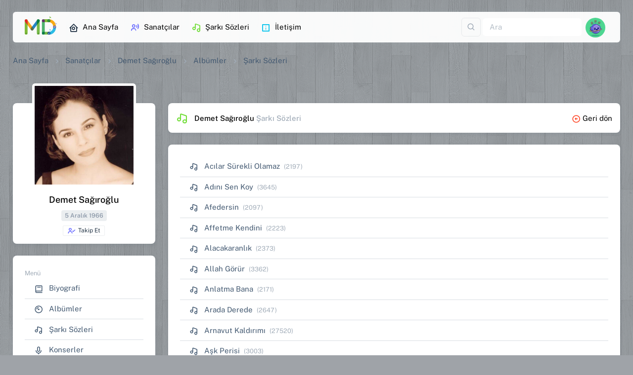

--- FILE ---
content_type: text/html; charset=utf-8
request_url: https://muzikdefterim.com/demet-sagiroglu/sarki-sozleri
body_size: 12163
content:



<!DOCTYPE html>

<html dir="ltr" lang='tr'>
<head><meta charset="utf-8" /><meta name="viewport" content="width=device-width,initial-scale=1" /><title>
	Demet Sağıroğlu Şarkı Sözleri
</title>
    <!-- Favicon -->
    <link rel="apple-touch-icon" sizes="180x180" href="../assets/favicon/apple-touch-icon.png" /><link rel="icon" type="image/png" sizes="32x32" href="../assets/favicon/favicon-32x32.png" /><link rel="icon" type="image/png" sizes="16x16" href="../assets/favicon/favicon-16x16.png" /><link rel="mask-icon" href="../assets/favicon/safari-pinned-tab.svg" color="#5bbad5" /><meta name="msapplication-TileColor" content="#da532c" />
    <!-- Font -->
    <link rel="stylesheet" href="../assets/fonts/font.css" />
    <!-- Icon -->
    <link rel="stylesheet" href="../assets/fonts/boxicons.css" />
    <!-- CSS -->
    <link rel="stylesheet" href="../assets/css/core.css" /><link rel="stylesheet" href="../assets/css/default.css" />
    <!-- Page -->
    <link rel="stylesheet" href="../assets/DataTables/dataTables.bootstrap5.min.css" /><link rel="stylesheet" href="../assets/css/perfect-scrollbar.css" /><link rel="stylesheet" href="../assets/css/spinkit.css" /><link rel="stylesheet" href="../assets/css/animate.css" /><link rel="stylesheet" href="../assets/css/sweetalert2.css" /><link rel="stylesheet" href="../assets/css/iframemanager.css" /><link rel="stylesheet" href="../assets/css/cookieconsent.css" />
    <!-- Meta -->
    <meta name="google-site-verification" content="UrhnWUzyQkGfyQDK9auk8MJOCZu_zOCldmuNXsZtANk" />
        <script>
                    document.addEventListener('contextmenu',
                        event => event.preventDefault());
                    onselectstart = (e) => { e.preventDefault() }

        </script>
<meta name="title" content="Demet Sağıroğlu Şarkı Sözleri" /><meta name="description" content="Demet Sağıroğlu Şarkı Sözleri : Acılar Sürekli Olamaz. Adını Sen Koy. Afedersin. Affetme Kendini. Alacakaranlık. Allah Görür. Anlatma Bana. " /><meta property="og:type" content="website" /><meta property="og:url" content="https://muzikdefterim.com/demet-sagiroglu/sarki-sozleri" /><meta property="og:title" content="Demet Sağıroğlu Şarkı Sözleri" /><meta property="og:description" content="Demet Sağıroğlu Şarkı Sözleri : Acılar Sürekli Olamaz. Adını Sen Koy. Afedersin. Affetme Kendini. Alacakaranlık. Allah Görür. Anlatma Bana. " /><meta property="og:image" content="https://muzikdefterim.com//SanatciResim/demet-sagiroglu-28eb9.jpg" /><meta property="twitter:card" content="summary_large_image" /><meta property="twitter:url" content="https://muzikdefterim.com/demet-sagiroglu/sarki-sozleri" /><meta property="twitter:title" content="Demet Sağıroğlu Şarkı Sözleri" /><meta property="twitter:description" content="Demet Sağıroğlu Şarkı Sözleri : Acılar Sürekli Olamaz. Adını Sen Koy. Afedersin. Affetme Kendini. Alacakaranlık. Allah Görür. Anlatma Bana. " /><meta property="twitter:image" content="https://muzikdefterim.com//SanatciResim/demet-sagiroglu-28eb9.jpg" /><link rel="canonical" href="https://muzikdefterim.com/demet-sagiroglu/sarki-sozleri" /><meta name="title" content="Demet Sağıroğlu Şarkı Sözleri" /><meta name="description" content="Demet Sağıroğlu Şarkı Sözleri : Acılar Sürekli Olamaz. Adını Sen Koy. Afedersin. Affetme Kendini. Alacakaranlık. Allah Görür. Anlatma Bana. Acılar Sürekli Olamaz. Adını Sen Koy. Afedersin. Affetme Kendini. Alacakaranlık. Allah Görür. Anlatma Bana. " /><meta property="og:type" content="website" /><meta property="og:url" content="https://muzikdefterim.com/demet-sagiroglu/sarki-sozleri" /><meta property="og:title" content="Demet Sağıroğlu Şarkı Sözleri" /><meta property="og:description" content="Demet Sağıroğlu Şarkı Sözleri : Acılar Sürekli Olamaz. Adını Sen Koy. Afedersin. Affetme Kendini. Alacakaranlık. Allah Görür. Anlatma Bana. Acılar Sürekli Olamaz. Adını Sen Koy. Afedersin. Affetme Kendini. Alacakaranlık. Allah Görür. Anlatma Bana. " /><meta property="og:image" content="https://muzikdefterim.com//SanatciResim/demet-sagiroglu-28eb9.jpg" /><meta property="twitter:card" content="summary_large_image" /><meta property="twitter:url" content="https://muzikdefterim.com/demet-sagiroglu/sarki-sozleri" /><meta property="twitter:title" content="Demet Sağıroğlu Şarkı Sözleri" /><meta property="twitter:description" content="Demet Sağıroğlu Şarkı Sözleri : Acılar Sürekli Olamaz. Adını Sen Koy. Afedersin. Affetme Kendini. Alacakaranlık. Allah Görür. Anlatma Bana. Acılar Sürekli Olamaz. Adını Sen Koy. Afedersin. Affetme Kendini. Alacakaranlık. Allah Görür. Anlatma Bana. " /><meta property="twitter:image" content="https://muzikdefterim.com//SanatciResim/demet-sagiroglu-28eb9.jpg" /></head>
<body>
    <form method="post" action="./sarki-sozleri" id="form1" class="needs-validation" novalidate="novalidate">
<div class="aspNetHidden">
<input type="hidden" name="__EVENTTARGET" id="__EVENTTARGET" value="" />
<input type="hidden" name="__EVENTARGUMENT" id="__EVENTARGUMENT" value="" />
<input type="hidden" name="__VIEWSTATE" id="__VIEWSTATE" value="oK6xbNnCN7s2zcrXYhDQzCH+G9s22yxUkp4z7WCghvuGM0tGy1Ip6/vvdRjbeaHuug0ke925MG7NGS+9ltvQIXiDedtetYEvH3OJHGCRG1FoSjZ0C6wzb8SNQ8tSF+mfAOa5dhG/dH3I9AGRqLED9FktTYB9I5no2lPJR1wpujHt7/rkvREV/gClJPQ1oZKYizRigfXUstuwasY5UNPvIf31a9EZmRWBe6QrehWebcipgqKpgjeRj2JTx9B4opn2cy6emTBRlyU1VzShVngnjctpXR9eb+so0tSzuUfNRdp2HTZ6feHgn5IHZYUCcRIA" />
</div>

<script type="text/javascript">
//<![CDATA[
var theForm = document.forms['form1'];
if (!theForm) {
    theForm = document.form1;
}
function __doPostBack(eventTarget, eventArgument) {
    if (!theForm.onsubmit || (theForm.onsubmit() != false)) {
        theForm.__EVENTTARGET.value = eventTarget;
        theForm.__EVENTARGUMENT.value = eventArgument;
        theForm.submit();
    }
}
//]]>
</script>


<script src="/WebResource.axd?d=pynGkmcFUV13He1Qd6_TZD6dMkukJxbSKxPflogc055p5RRMYiWx8h7fNEjU-15MlvaDC3Cu9iZ6GrDKOAzoEA2&amp;t=637814768020000000" type="text/javascript"></script>


<script src="/ScriptResource.axd?d=NJmAwtEo3Ipnlaxl6CMhvgRzYxVlCt7wKc4mljYGDuTx-YFAXIqd6uhUWa8fZ_caIloyfc92S48WLMwYd403U4gK2qEzvNdnBtZsx3BZIjd83kHKbpzgDxhH5YtGqWuk7t1vBGZeQ62jIUkXSeGx9EVs-49FRzyQtvvtf4NIPuU1&amp;t=49337fe8" type="text/javascript"></script>
<script src="/ScriptResource.axd?d=dwY9oWetJoJoVpgL6Zq8ONtwvxOC-llRuo4Oec8pmXPw_yF2vq4a-XzMzwYdUU4dlqApUhbrL2p74mVB7ZxBM8i2eMu-G9d_z8PzxWJsxpOUKkpf0eq-6Y_fWUbgvQGz19VTZ925ubWdjr1jwrpuXHuIIzw2k4y8wbta0TAc8dQ1&amp;t=49337fe8" type="text/javascript"></script>
<div class="aspNetHidden">

	<input type="hidden" name="__VIEWSTATEGENERATOR" id="__VIEWSTATEGENERATOR" value="89F016A7" />
	<input type="hidden" name="__EVENTVALIDATION" id="__EVENTVALIDATION" value="ZtwqA5OsOYrm3KdRtxhXjuUiCpmMEzOwzBjMt50huqYL3lyC7B3rtE8BgVu5/46AW6wcWRLo3bHrq+iVNjKiQXKBqmLUkLKTa8mOH8immpS1bSmQypVXnm9ifU7uD2H1q3vCleUTYYr7zXamOWRztSUnlJmW/q8CFfUTDkomH6/Z78Pv0ptGl1vtQMEJcHWn3kTerW4ERUHnbakjxFxe30s+L3mzFwJdyUXmNx1xetDa48BWBJ9w5p708aWliZKY1qWC/gtZftkMkS+BF8V2mOQLDdnkLn+Q28PVjS772eKmASp/OTrqswGrxs/tbsZ0" />
</div>
        <div class="layout-wrapper layout-content-navbar layout-without-menu">
            <div class="layout-container">
                <aside id="layout-menu" class="layout-menu menu-vertical menu bg-menu-theme d-xl-none">
                    <div class="app-brand">
                        <a href="/" class="app-brand-link ms-auto me-auto mt-3 bx-tada-hover"><span class="app-brand-logo">
                            <img src="../assets/img/muzikdefterim.svg" alt="müzik defterim logo" width="70" />
                        </span></a><a href="javascript:void(0);" class="layout-menu-toggle menu-link text-large ms-auto d-block d-xl-none"><i class="bx bx-chevron-left bx-sm align-middle"></i></a>
                    </div>
                    <div class="menu-inner-shadow"></div>
                    <ul class="menu-inner py-1 mt-3">
                        <li class="menu-item"><a href="/" class="menu-link"><i class="menu-icon tf-icons bx bx-home-circle"></i>
                            <div>Ana Sayfa</div>
                        </a></li>

                        <li class="menu-header small text-uppercase"><span class="menu-header-text">Sayfalar</span> </li>
                        <li class="menu-item"><a href="/sanatcilar" class="menu-link"><i class="menu-icon tf-icons bx bx-user-voice text-primary"></i>
                            <div>Sanatçılar</div>
                        </a>
                        </li>
                        <li class="menu-item"><a href="/sarkisozleri" class="menu-link"><i class="menu-icon tf-icons bx bx-music text-success"></i>
                            <div>Şarkı Sözleri</div>
                        </a>
                        </li>
                        <li class="menu-item"><a href="/search" class="menu-link"><i class="menu-icon tf-icons bx bx-search-alt clrsoundcloud"></i>
                            <div>Arayın...</div>
                        </a>
                        </li>

                        <li class="menu-header small text-uppercase"><span class="menu-header-text">MD</span></li>
                        <li id="Lisoz" class="menu-item">
                            <a id="HyMainSzAdd" class="menu-link" href="../user/"><i class="menu-icon tf-icons bx bx-file text-warning"></i>
                            <div>Şarkı Sözü Ekle</div>
                            </a>
                        </li>
                        <li class="menu-item"><a href="javascript:void(0)" class="menu-link" data-bs-toggle="modal" data-bs-target="#modalContact"><i class="menu-icon tf-icons bx bx-info-square text-info"></i>
                            <div>İletişim</div>
                        </a>
                        </li>

                    </ul>
                </aside>
                <div class="layout-page">
                    <nav
                        class="layout-navbar container-xxl navbar navbar-expand-xl navbar-detached align-items-center bg-navbar-theme mt-4"
                        id="layout-navbar">

                        <a href="/" class="navbar-brand pt-0 bx-tada-hover">
                            <img src="../assets/img/muzikdefterim.svg" alt="müzik defterim logo" width="65" /></a>

                        <div class="layout-menu-toggle navbar-nav align-items-xl-center me-3 me-xl-0 d-xl-none"><a class="nav-item nav-link px-0 me-xl-4" href="javascript:void(0)"><i class="bx bx-menu bx-sm"></i></a></div>

                        <div class="navbar-nav-right d-flex align-items-center" id="navbar-collapse">


                            <div class="collapse navbar-collapse">
                                <div class="navbar-nav me-auto">
                                    <a href="/" class="nav-item nav-link me-2" title="Ana Sayfa"><i class="menu-icon tf-icons bx bx-home-circle text-dark"></i>Ana Sayfa</a>
                                    <a href="/sanatcilar" class="nav-item nav-link me-2" title="Sanatçılar"><i class="menu-icon tf-icons bx bx-user-voice text-primary"></i>Sanatçılar</a>
                                    <a href="/sarkisozleri" class="nav-item nav-link me-2" title="Şarkı Sözleri"><i class="menu-icon tf-icons bx bx-music text-success"></i>Şarkı Sözleri</a>
                                    <a class="nav-item nav-link me-2" href="javascript:void(0)" data-bs-toggle="modal" data-bs-target="#modalContact" title="İletişim"><i class="menu-icon tf-icons bx bx-info-square text-info"></i>İletişim</a>
                                </div>
                            </div>
                            <div class="navbar-nav align-items-center">
                                <div class="nav-item d-flex align-items-center">
                                    <div class="dropdown me-1">

                                        <a id="LeAra" title="Ara" class="text-muted btn btn-icon btn-md btn-outline-gray" data-bs-toggle="dropdown" aria-haspopup="true" aria-expanded="false" href="javascript:__doPostBack(&#39;ctl00$ctl00$LeAra&#39;,&#39;&#39;)">
                                        <i class="bx bx-search fs-5 lh-0"></i>          
                                        </a>
                                        <div class="dropdown-menu dropdown-menu-end" aria-labelledby="LeAra">
                                            <a id="hyArts" class="dropdown-item" href="javascript:__doPostBack(&#39;ctl00$ctl00$hyArts&#39;,&#39;&#39;)"><i class="bx bx-user me-1"></i><span class="text-primary">Sanatçı</span> içerisinde <i class="ms-1 bx bx-search-alt bx-rotate-90"></i></a>
                                            <a id="hySong" class="dropdown-item" href="javascript:__doPostBack(&#39;ctl00$ctl00$hySong&#39;,&#39;&#39;)"><i class="bx bx-music me-1"></i><span class="text-warning">Şarkı adı</span> içerisinde <i class="ms-1 bx bx-search-alt bx-rotate-90"></i></a>
                                            <a id="hyLyrc" class="dropdown-item" href="javascript:__doPostBack(&#39;ctl00$ctl00$hyLyrc&#39;,&#39;&#39;)"><i class="bx bx-notepad me-1"></i><span class="text-success">Şarkı sözü</span> <small class="text-muted">(Beta)</small> içerisinde <i class="ms-1 bx bx-search-alt bx-rotate-90"></i></a>
                                        </div>

                                    </div>

                                    <div>
                                        <input name="ctl00$ctl00$tiAra" type="text" id="tiAra" class="form-control border-0 shadow-none" onkeydown="return (event.keyCode!=13);" placeholder="Ara" aria-label="Ara" Tag="Arama Kutusu" />
                                    </div>
                                </div>
                            </div>
                            
<ul class="navbar-nav flex-row align-items-center ms-auto">
    <!-- User -->
    <li class="nav-item navbar-dropdown dropdown-user dropdown"><a class="nav-link dropdown-toggle hide-arrow" href="javascript:void(0);" data-bs-toggle="dropdown">
        <div class="avatar">
            <img src="../assets/avatar/avatar-11.webp" id="menuSifir_headeravatar" alt="" class="w-px-40 h-auto rounded-circle" />
        </div>
    </a>
        <ul class="dropdown-menu dropdown-menu-end">

            <li>
                <a id="HyLgn" class="dropdown-item" href="/giris"><i class="bx bx-log-in me-2 text-success"></i><span class="align-middle">Giriş Yap</span> </a></li>

            <li>
                <div class="dropdown-divider"></div>
            </li>
            <li>
                <a id="HyRegis" class="dropdown-item" href="/kayit"><i class="bx bx-lock me-2 text-danger"></i>Kayıt Ol</a></li>

        </ul>
    </li>
    <!--/ User -->
</ul>

                            
                        </div>
                    </nav>
                    <div class="content-wrapper">
                        <div class="container-xxl flex-grow-1 container-p-y">
                            
    <nav aria-label="breadcrumb">
        <ol class="breadcrumb breadcrumb-style1">
            <li class="breadcrumb-item"><a href="/" class="text-black" title="Ana Sayfa">Ana Sayfa</a> </li>
            <li class="breadcrumb-item"><a href="/sanatcilar" class="text-black" title="Sanatçılar">Sanatçılar</a> </li>
            <li class="breadcrumb-item"><a href="/demet-sagiroglu" class="text-black">
                Demet Sağıroğlu</a> </li>
            
    <li class="breadcrumb-item"><a href="/demet-sagiroglu/albumler" class="text-black">
        Albümler</a> </li>
    <li class="breadcrumb-item active text-black fw-normal">Şarkı Sözleri</li>

        </ol>
    </nav>
    <div class="row d-block d-sm-none">
        <div class="col-12 mt-3">
            <div class="card">
                <div class="d-flex flex-column flex-sm-row text-sm-start">
                    <div class="d-flex m-3">
                        <div class="flex-shrink-0 me-3">
                            <a id="ContentPlaceHolder1_mResHome" href="../demet-sagiroglu"><img id="ContentPlaceHolder1_mSanResim" class="rounded shadow-lg" src="../SanatciResim/demet-sagiroglu-28eb9.jpg" alt="Demet Sağıroğlu" style="height:70px;width:70px;" /></a>
                        </div>
                        <div class="flex-grow-1">
                            <h5 class="fw-semibold d-block m-0 mt-2">
                                <a id="ContentPlaceHolder1_mSanLink" href="../demet-sagiroglu">Demet Sağıroğlu</a></h5>
                            <small class="d-block text-muted fw-light my-2">
                                5 Aralık 1966</small>
                            <small class="d-block" id="card-block">
                                <a id="LiTakip" Class="btn btn-xs text-nowrap btn-outline-gray text-dark btn-card-block" href="javascript:__doPostBack(&#39;ctl00$ctl00$ContentPlaceHolder1$LiTakip&#39;,&#39;&#39;)"><i class="bx bx-user-check me-1 text-primary"></i>Takip Et</a>
                            </small>
                        </div>
                        <div class="flex-shrink-0 align-items-end me-xl-0 my-auto">

                            <a class="px-0 me-xl-4" href="javascript:void(0)" data-bs-toggle="offcanvas" data-bs-target="#mobilSntMenu" aria-controls="mobilSntMenu"><i class="bx bx-menu bx-lg"></i></a>
                        </div>
                    </div>
                </div>
            </div>
        </div>
    </div>
    <div class="row mt-4">
        <div class="col-xl-3 col-lg-5 col-md-5 d-none d-sm-block">
            <div class="card mb-4 mt-5">
                <div class="user-profile-header d-flex align-items-center flex-column mb-3">
                    <a id="ContentPlaceHolder1_MainResHome" href="../demet-sagiroglu"><img id="ContentPlaceHolder1_oSanResim" class="img-fluid rounded mt-4 mb-3 mt-n2 border border-5 border-white img-thumbnail-shadow" src="../SanatciResim/demet-sagiroglu-28eb9.jpg" alt="Demet Sağıroğlu" style="height:210px;width:210px;" /></a>
                    <div class="user-info text-center">
                        <h5 class="mb-2">
                            Demet Sağıroğlu</h5>
                        <span id="ContentPlaceHolder1_capDogTarih" class="badge bg-label-secondary mt-1 mb-2 text-capitalize">
                            5 Aralık 1966</span>
                    </div>
                    <div id="section-block">
                        <a id="LnkTakip" Class="btn btn-xs text-nowrap btn-outline-gray text-dark btn-section-block" href="javascript:__doPostBack(&#39;ctl00$ctl00$ContentPlaceHolder1$LnkTakip&#39;,&#39;&#39;)"><i class="bx bx-user-check me-1 text-primary"></i>Takip Et</a>
                    </div>
                </div>
            </div>
            <div class="card mb-4">
                <div class="card-body">
                    <small class="text-muted">Menü</small>
                    <ul class="list-group list-group-flush">
                        <li class="list-group-item d-flex list-group-item-action align-items-center"><a href="/demet-sagiroglu/biyografi" class="text-gray ms-1">
                            <i class="bx bx-book me-2"></i>
                            Biyografi</a> </li>
                        <li class="list-group-item d-flex list-group-item-action align-items-center"><a href="/demet-sagiroglu/albumler" class="text-gray ms-1">
                            <i class="bx bx-album me-2"></i>
                            Albümler</a> </li>
                        <li class="list-group-item d-flex list-group-item-action align-items-center"><a href="/demet-sagiroglu/sarki-sozleri" class="text-gray ms-1">
                            <i class="bx bx-music me-2"></i>
                            Şarkı Sözleri</a> </li>
                        <li class="list-group-item d-flex list-group-item-action align-items-center"><a href="/demet-sagiroglu/konserler" class="text-gray ms-1">
                            <i class="bx bx-microphone me-2"></i>
                            Konserler</a> </li>
                        <li class="list-group-item d-flex list-group-item-action align-items-center"><a href="/demet-sagiroglu/fotograflar" class="text-gray ms-1">
                            <i class="bx bx-images me-2"></i>
                            Fotoğraflar</a> </li>
                        <li class="list-group-item d-flex list-group-item-action align-items-center"><a href="/demet-sagiroglu/video-klipler" class="text-gray ms-1">
                            <i class="bx bx-movie-play me-2"></i>
                            Video Klip</a> </li>
                    </ul>
                </div>
            </div>
            
            <div id="ContentPlaceHolder1_onTakip" class="card card-action mb-4">
                <div class="card-header align-items-center">
                    <h5 class="card-action-title mb-0"><i class="bx bx-group bx-sm me-2"></i>Takip Edenler</h5>
                </div>
                <div class="card-body">
                    

                    <div class="d-flex align-items-center avatar-group">

                        <ul class="list-unstyled mb-0 list-inline d-flex flex-wrap justify-content-evenly">
                            

                                <div id="ContentPlaceHolder1_sanatciTakip_RSonOn_kayityok" class="small text-muted"><i class="bx bx-info-circle me-1"></i>Gösterilecek kayıt bulunamadı.</div>
                              
                            
                            

                        </ul>
                    </div>
                    


                </div>
            </div>
            <div class="card mb-4">
                <div class="card-body">
                    <div id="ContentPlaceHolder1_sanatciEditor_mod">
    
        <small class="text-muted">Editörler</small>
        <ul class="list-unstyled mt-3 mb-0">
            
                    <p id="Empty" class="text-muted small m-l-15"><i class="bx bx-info-circle"></i> Editör yok.</p>
                
        </ul>
    
</div>

                </div>
            </div>
        </div>
        <div class="col-xl-9 col-lg-7 col-md-7 mt-xl-5 mt-md-5">
            
<script type="text/javascript" language="javascript">
    Sys.WebForms.PageRequestManager.getInstance().add_endRequest(EndRequestHandler);
    Sys.WebForms.PageRequestManager.getInstance().add_beginRequest(BeginRequestHandler);

    function BeginRequestHandler(sender, args) {

        PoAlert(3000);
    }
    function EndRequestHandler(sender, args) {

        PoAlert(false);

        scrollTo(0, 0);
    }
</script>
    <script type="text/javascript">
//<![CDATA[
Sys.WebForms.PageRequestManager._initialize('ctl00$ctl00$ContentPlaceHolder1$ContentPlaceHolder1$ctl00', 'form1', ['tctl00$ctl00$ContentPlaceHolder1$ContentPlaceHolder1$upSz','ContentPlaceHolder1_ContentPlaceHolder1_upSz'], [], [], 90, 'ctl00$ctl00');
//]]>
</script>

    <div class="card card-action mb-4">
        <div class="card-header align-items-center p-3">
            <h6 class="card-action-title mb-0 pt-1"><i class="bx bx-music bx-sm text-success me-2"></i>
                Demet Sağıroğlu
                <span class="text-muted">Şarkı Sözleri</span></h6>
            <div><a href="/demet-sagiroglu"><i class="bx bx-left-arrow-circle text-danger me-1"></i>Geri dön</a></div>
        </div>
    </div>

    <div class="card card-action mb-4">
        <div class="card-body" id="page-block">
            <div id="ContentPlaceHolder1_ContentPlaceHolder1_upSz">
	
                    <ul class="list-group list-group-flush">
                        
                                
                                <li class="list-group-item list-group-item-action d-flex align-items-center justify-content-between">
                                    <div class="text-truncate">
                                        <a id="ContentPlaceHolder1_ContentPlaceHolder1_LeTest_SLink_0" title="Acılar Sürekli Olamaz Demet Sağıroğlu" class="text-gray ms-1" href="/demet-sagiroglu/acilar-surekli-olamaz-sarki-sozu-2027">
						<i class="bx bx-music me-2"></i>
						Acılar Sürekli Olamaz</a>
                                        
                                        <small class="text-muted ms-1">(2197)</small>
                                    </div>
                                </li>
                            
                                <li class="list-group-item list-group-item-action d-flex align-items-center justify-content-between">
                                    <div class="text-truncate">
                                        <a id="ContentPlaceHolder1_ContentPlaceHolder1_LeTest_SLink_1" title="Adını Sen Koy Demet Sağıroğlu" class="text-gray ms-1" href="/demet-sagiroglu/adini-sen-koy-sarki-sozu-2007">
						<i class="bx bx-music me-2"></i>
						Adını Sen Koy</a>
                                        
                                        <small class="text-muted ms-1">(3645)</small>
                                    </div>
                                </li>
                            
                                <li class="list-group-item list-group-item-action d-flex align-items-center justify-content-between">
                                    <div class="text-truncate">
                                        <a id="ContentPlaceHolder1_ContentPlaceHolder1_LeTest_SLink_2" title="Afedersin Demet Sağıroğlu" class="text-gray ms-1" href="/demet-sagiroglu/afedersin-sarki-sozu-2011">
						<i class="bx bx-music me-2"></i>
						Afedersin</a>
                                        
                                        <small class="text-muted ms-1">(2097)</small>
                                    </div>
                                </li>
                            
                                <li class="list-group-item list-group-item-action d-flex align-items-center justify-content-between">
                                    <div class="text-truncate">
                                        <a id="ContentPlaceHolder1_ContentPlaceHolder1_LeTest_SLink_3" title="Affetme Kendini Demet Sağıroğlu" class="text-gray ms-1" href="/demet-sagiroglu/affetme-kendini-sarki-sozu-2028">
						<i class="bx bx-music me-2"></i>
						Affetme Kendini</a>
                                        
                                        <small class="text-muted ms-1">(2223)</small>
                                    </div>
                                </li>
                            
                                <li class="list-group-item list-group-item-action d-flex align-items-center justify-content-between">
                                    <div class="text-truncate">
                                        <a id="ContentPlaceHolder1_ContentPlaceHolder1_LeTest_SLink_4" title="Alacakaranlık Demet Sağıroğlu" class="text-gray ms-1" href="/demet-sagiroglu/alacakaranlik-sarki-sozu-2044">
						<i class="bx bx-music me-2"></i>
						Alacakaranlık</a>
                                        
                                        <small class="text-muted ms-1">(2373)</small>
                                    </div>
                                </li>
                            
                                <li class="list-group-item list-group-item-action d-flex align-items-center justify-content-between">
                                    <div class="text-truncate">
                                        <a id="ContentPlaceHolder1_ContentPlaceHolder1_LeTest_SLink_5" title="Allah Görür Demet Sağıroğlu" class="text-gray ms-1" href="/demet-sagiroglu/allah-gorur-sarki-sozu-2038">
						<i class="bx bx-music me-2"></i>
						Allah Görür</a>
                                        
                                        <small class="text-muted ms-1">(3362)</small>
                                    </div>
                                </li>
                            
                                <li class="list-group-item list-group-item-action d-flex align-items-center justify-content-between">
                                    <div class="text-truncate">
                                        <a id="ContentPlaceHolder1_ContentPlaceHolder1_LeTest_SLink_6" title="Anlatma Bana Demet Sağıroğlu" class="text-gray ms-1" href="/demet-sagiroglu/anlatma-bana-sarki-sozu-2047">
						<i class="bx bx-music me-2"></i>
						Anlatma Bana</a>
                                        
                                        <small class="text-muted ms-1">(2171)</small>
                                    </div>
                                </li>
                            
                                <li class="list-group-item list-group-item-action d-flex align-items-center justify-content-between">
                                    <div class="text-truncate">
                                        <a id="ContentPlaceHolder1_ContentPlaceHolder1_LeTest_SLink_7" title="Arada Derede Demet Sağıroğlu" class="text-gray ms-1" href="/demet-sagiroglu/arada-derede-sarki-sozu-2036">
						<i class="bx bx-music me-2"></i>
						Arada Derede</a>
                                        
                                        <small class="text-muted ms-1">(2647)</small>
                                    </div>
                                </li>
                            
                                <li class="list-group-item list-group-item-action d-flex align-items-center justify-content-between">
                                    <div class="text-truncate">
                                        <a id="ContentPlaceHolder1_ContentPlaceHolder1_LeTest_SLink_8" title="Arnavut Kaldırımı Demet Sağıroğlu" class="text-gray ms-1" href="/demet-sagiroglu/arnavut-kaldirimi-sarki-sozu-2062">
						<i class="bx bx-music me-2"></i>
						Arnavut Kaldırımı</a>
                                        
                                        <small class="text-muted ms-1">(27520)</small>
                                    </div>
                                </li>
                            
                                <li class="list-group-item list-group-item-action d-flex align-items-center justify-content-between">
                                    <div class="text-truncate">
                                        <a id="ContentPlaceHolder1_ContentPlaceHolder1_LeTest_SLink_9" title="Aşk Perisi Demet Sağıroğlu" class="text-gray ms-1" href="/demet-sagiroglu/ask-perisi-sarki-sozu-2049">
						<i class="bx bx-music me-2"></i>
						Aşk Perisi</a>
                                        
                                        <small class="text-muted ms-1">(3003)</small>
                                    </div>
                                </li>
                            
                                <li class="list-group-item list-group-item-action d-flex align-items-center justify-content-between">
                                    <div class="text-truncate">
                                        <a id="ContentPlaceHolder1_ContentPlaceHolder1_LeTest_SLink_10" title="Aynı Gece Demet Sağıroğlu" class="text-gray ms-1" href="/demet-sagiroglu/ayni-gece-sarki-sozu-2037">
						<i class="bx bx-music me-2"></i>
						Aynı Gece</a>
                                        
                                        <small class="text-muted ms-1">(2008)</small>
                                    </div>
                                </li>
                            
                                <li class="list-group-item list-group-item-action d-flex align-items-center justify-content-between">
                                    <div class="text-truncate">
                                        <a id="ContentPlaceHolder1_ContentPlaceHolder1_LeTest_SLink_11" title="Ben Anneme Çekmişim Demet Sağıroğlu" class="text-gray ms-1" href="/demet-sagiroglu/ben-anneme-cekmisim-sarki-sozu-2026">
						<i class="bx bx-music me-2"></i>
						Ben Anneme Çekmişim</a>
                                        
                                        <small class="text-muted ms-1">(2589)</small>
                                    </div>
                                </li>
                            
                                <li class="list-group-item list-group-item-action d-flex align-items-center justify-content-between">
                                    <div class="text-truncate">
                                        <a id="ContentPlaceHolder1_ContentPlaceHolder1_LeTest_SLink_12" title="Benden Vazgeçme Demet Sağıroğlu" class="text-gray ms-1" href="/demet-sagiroglu/benden-vazgecme-sarki-sozu-2056">
						<i class="bx bx-music me-2"></i>
						Benden Vazgeçme</a>
                                        
                                        <small class="text-muted ms-1">(4150)</small>
                                    </div>
                                </li>
                            
                                <li class="list-group-item list-group-item-action d-flex align-items-center justify-content-between">
                                    <div class="text-truncate">
                                        <a id="ContentPlaceHolder1_ContentPlaceHolder1_LeTest_SLink_13" title="Biçare Demet Sağıroğlu" class="text-gray ms-1" href="/demet-sagiroglu/bicare-sarki-sozu-2055">
						<i class="bx bx-music me-2"></i>
						Biçare</a>
                                        
                                        <small class="text-muted ms-1">(2579)</small>
                                    </div>
                                </li>
                            
                                <li class="list-group-item list-group-item-action d-flex align-items-center justify-content-between">
                                    <div class="text-truncate">
                                        <a id="ContentPlaceHolder1_ContentPlaceHolder1_LeTest_SLink_14" title="Bir Vurgun Bu Sevda Demet Sağıroğlu" class="text-gray ms-1" href="/demet-sagiroglu/bir-vurgun-bu-sevda-sarki-sozu-2032">
						<i class="bx bx-music me-2"></i>
						Bir Vurgun Bu Sevda</a>
                                        
                                        <small class="text-muted ms-1">(5932)</small>
                                    </div>
                                </li>
                            
                                <li class="list-group-item list-group-item-action d-flex align-items-center justify-content-between">
                                    <div class="text-truncate">
                                        <a id="ContentPlaceHolder1_ContentPlaceHolder1_LeTest_SLink_15" title="Borcum Yok Demet Sağıroğlu" class="text-gray ms-1" href="/demet-sagiroglu/borcum-yok-sarki-sozu-2024">
						<i class="bx bx-music me-2"></i>
						Borcum Yok</a>
                                        
                                        <small class="text-muted ms-1">(2458)</small>
                                    </div>
                                </li>
                            
                                <li class="list-group-item list-group-item-action d-flex align-items-center justify-content-between">
                                    <div class="text-truncate">
                                        <a id="ContentPlaceHolder1_ContentPlaceHolder1_LeTest_SLink_16" title="Bu Saatten Sonra Demet Sağıroğlu" class="text-gray ms-1" href="/demet-sagiroglu/bu-saatten-sonra-sarki-sozu-2059">
						<i class="bx bx-music me-2"></i>
						Bu Saatten Sonra</a>
                                        
                                        <small class="text-muted ms-1">(2992)</small>
                                    </div>
                                </li>
                            
                                <li class="list-group-item list-group-item-action d-flex align-items-center justify-content-between">
                                    <div class="text-truncate">
                                        <a id="ContentPlaceHolder1_ContentPlaceHolder1_LeTest_SLink_17" title="Bulunur Mu Demet Sağıroğlu" class="text-gray ms-1" href="/demet-sagiroglu/bulunur-mu-sarki-sozu-2010">
						<i class="bx bx-music me-2"></i>
						Bulunur Mu</a>
                                        
                                        <small class="text-muted ms-1">(2043)</small>
                                    </div>
                                </li>
                            
                                <li class="list-group-item list-group-item-action d-flex align-items-center justify-content-between">
                                    <div class="text-truncate">
                                        <a id="ContentPlaceHolder1_ContentPlaceHolder1_LeTest_SLink_18" title="Bye Bye Sevgilim Demet Sağıroğlu" class="text-gray ms-1" href="/demet-sagiroglu/bye-bye-sevgilim-sarki-sozu-2020">
						<i class="bx bx-music me-2"></i>
						Bye Bye Sevgilim</a>
                                        
                                        <small class="text-muted ms-1">(2215)</small>
                                    </div>
                                </li>
                            
                                <li class="list-group-item list-group-item-action d-flex align-items-center justify-content-between">
                                    <div class="text-truncate">
                                        <a id="ContentPlaceHolder1_ContentPlaceHolder1_LeTest_SLink_19" title="Çok Demet Sağıroğlu" class="text-gray ms-1" href="/demet-sagiroglu/cok-sarki-sozu-2013">
						<i class="bx bx-music me-2"></i>
						Çok</a>
                                        
                                        <small class="text-muted ms-1">(1937)</small>
                                    </div>
                                </li>
                            
                            
                                    <div class="row text-center my-1 h-px-20">
                                    <div id="ContentPlaceHolder1_ContentPlaceHolder1_Prgrs" style="display:none;">
		
                                            <img src="../assets/img/sayfaLoad.gif" />
                                        
	</div>
                                        </div>
                        <span id="ContentPlaceHolder1_ContentPlaceHolder1_SozPgr" class="pagination my-2 flex-wrap justify-content-center"><span class="page-link mt-3 me-2"><<</span>&nbsp;<span class="page-link btn-primary mt-3 me-2">1</span>&nbsp;<a class="page-link mt-3 me-2" href="javascript:__doPostBack(&#39;ctl00$ctl00$ContentPlaceHolder1$ContentPlaceHolder1$SozPgr$ctl01$ctl01&#39;,&#39;&#39;)">2</a>&nbsp;<a class="page-link mt-3 me-2" href="javascript:__doPostBack(&#39;ctl00$ctl00$ContentPlaceHolder1$ContentPlaceHolder1$SozPgr$ctl01$ctl02&#39;,&#39;&#39;)">3</a>&nbsp;<a class="page-link mt-3" href="javascript:__doPostBack(&#39;ctl00$ctl00$ContentPlaceHolder1$ContentPlaceHolder1$SozPgr$ctl02$ctl00&#39;,&#39;&#39;)">>></a>&nbsp;</span>
                    </ul>
                
</div>
            
        </div>
    </div>

        </div>
    </div>
    <div
        class="offcanvas offcanvas-end"
        tabindex="-1"
        id="mobilSntMenu"
        aria-labelledby="offcanvasBackdropLabel">
        <div class="offcanvas-header">
            <h5 id="offcanvasBackdropLabel" class="offcanvas-title">
                <a id="ContentPlaceHolder1_sideResHome" href="../demet-sagiroglu"><img id="ContentPlaceHolder1_sideSanResim" class="w-px-50 h-auto rounded-circle shadow me-2" src="../SanatciResim/demet-sagiroglu-28eb9.jpg" alt="Demet Sağıroğlu" /></a>
                Demet Sağıroğlu</h5>

            <button
                type="button"
                class="btn-close text-reset"
                data-bs-dismiss="offcanvas"
                aria-label="Close">
            </button>
        </div>
        <div class="offcanvas-body mx-0 flex-grow-0">

            <div>
                <small class="text-muted">Menü</small>
                <ul class="list-group list-group-flush mt-1">
                    <li class="list-group-item d-flex list-group-item-action align-items-center"><a href="/demet-sagiroglu/biyografi" class="text-gray ms-1">
                        <i class="bx bx-book me-2"></i>
                        Biyografi</a> </li>
                    <li class="list-group-item d-flex list-group-item-action align-items-center"><a href="/demet-sagiroglu/albumler" class="text-gray ms-1">
                        <i class="bx bx-album me-2"></i>
                        Albümler</a> </li>
                    <li class="list-group-item d-flex list-group-item-action align-items-center"><a href="/demet-sagiroglu/sarki-sozleri" class="text-gray ms-1">
                        <i class="bx bx-music me-2"></i>
                        Şarkı Sözleri</a> </li>
                    <li class="list-group-item d-flex list-group-item-action align-items-center"><a href="/demet-sagiroglu/konserler" class="text-gray ms-1">
                        <i class="bx bx-microphone me-2"></i>
                        Konserler</a> </li>
                    <li class="list-group-item d-flex list-group-item-action align-items-center"><a href="/demet-sagiroglu/fotograflar" class="text-gray ms-1">
                        <i class="bx bx-images me-2"></i>
                        Fotoğraflar</a> </li>
                    <li class="list-group-item d-flex list-group-item-action align-items-center"><a href="/demet-sagiroglu/video-klipler" class="text-gray ms-1">
                        <i class="bx bx-movie-play me-2"></i>
                        Video Klip</a> </li>
                </ul>
            </div>

            

            <div class="my-5">
                <small class="text-muted d-block mb-3">Takip Edenler</small>

                

                    <div class="d-flex align-items-center avatar-group">

                        <ul class="list-unstyled mb-0 list-inline d-flex flex-wrap justify-content-evenly">
                            

                                <div id="ContentPlaceHolder1_msanatciTakip_RSonOn_kayityok" class="small text-muted"><i class="bx bx-info-circle me-1"></i>Gösterilecek kayıt bulunamadı.</div>
                              
                            
                            

                        </ul>
                    </div>
                    


            </div>
            <div id="ContentPlaceHolder1_sanatciEditorM_mod">
    
        <small class="text-muted">Editörler</small>
        <ul class="list-unstyled mt-3 mb-0">
            
                    <p id="Empty" class="text-muted small m-l-15"><i class="bx bx-info-circle"></i> Editör yok.</p>
                
        </ul>
    
</div>

            <button
                type="button"
                class="btn btn-outline-secondary d-grid w-100 mt-5"
                data-bs-dismiss="offcanvas">
                Kapat
            </button>
        </div>
    </div>

                        </div>
                        <div class="container-xxl">

                            <footer class="bg-white rounded text-center text-lg-start small mb-4">
                                <div class="container pt-4">
                                    <div class="row my-2">
                                        <div class="col-lg-4 col-md-12 mb-2 mb-md-0">

                                            <div class="shadow-1-strong d-flex align-items-center justify-content-center mb-0 mx-auto pt-2 pb-3">
                                                <a href="/" class="bx-tada-hover mt-xs-5">
                                                    <img src="../assets/img/muzikdefterim.svg" width="70" alt="müzik defterim footer logo" />
                                                </a>
                                            </div>

                                            <p class="text-center">En rahat şarkı sözleri sitesi.</p>

                                        </div>
                                        <div class="col-12 col-lg-8 col-md-12 mb-0 px-1">
                                            <nav style="--bs-breadcrumb-divider: '';" aria-label="breadcrumb">
                                                <ol class="breadcrumb lh-base d-flex justify-content-center">
                                                    <li class="breadcrumb-item">
                                                        <a href="/" title="Ana Sayfa"><i class="bx bx-radio-circle text-primary pe-1"></i>Ana Sayfa</a>
                                                    </li>
                                                    <li class="breadcrumb-item">
                                                        <a href="/uyeler" title="Üyeler"><i class="bx bx-radio-circle text-primary pe-1"></i>Üyeler</a>
                                                    </li>

                                                    <li class="breadcrumb-item text-truncate">
                                                        <a href="/istiklal-marsi" title="İstiklâl Marşı"><i class="bx bx-radio-circle text-primary pe-1"></i>İstiklâl Marşı</a>
                                                    </li>
                                                    <li class="breadcrumb-item text-truncate">
                                                        <a href="/genclige-hitabe" title="Gençliğe Hitabe"><i class="bx bx-radio-circle text-primary pe-1"></i>Gençliğe Hitabe</a>
                                                    </li>

                                                    <li class="breadcrumb-item">
                                                        <a href="https://twitter.com/MuzikDefterim" target="_blank" rel="noopener nofollow noreferrer" title="Twitter - MüzikDefterim"><i class="bx bx-radio-circle text-info pe-1"></i>Twitter</a>
                                                    </li>
                                                    <li class="breadcrumb-item">
                                                        <a href="https://www.facebook.com/MuzikDefteriM" target="_blank" rel="noopener nofollow noreferrer" title="Facebook - MüzikDefterim"><i class="bx bx-radio-circle text-info pe-1"></i>Facebook</a>
                                                    </li>
                                                </ol>

                                                <ol class="breadcrumb lh-base d-flex justify-content-center">
                                                    <li class="breadcrumb-item">
                                                        <a href="javascript:void(0);" data-cc="show-preferencesModal" title="Çerez Ayarları"><i class="bx bx-radio-circle text-success pe-1"></i>Çerez Ayarları</a>
                                                    </li>
                                                    <li class="breadcrumb-item">
                                                        <a href="/kvkk/gizlilik-politikasi" title="Gizlilik Politikası"><i class="bx bx-radio-circle text-success pe-1"></i>Gizlilik Politikası</a>
                                                    </li>
                                                    <li class="breadcrumb-item text-truncate">
                                                        <a href="/kvkk/cerez-aydinlatma-metni" title="Çerez Aydınlatma Metni"><i class="bx bx-radio-circle text-success pe-1"></i>Çerez Aydınlatma Metni</a>
                                                    </li>
                                                </ol>

                                                <ol class="breadcrumb d-flex justify-content-center">
                                                    <li class="breadcrumb-item">
                                                        <a href="../uye/MD/msend" title="Sorun Bildir"><i class="bx bx-radio-circle text-warning pe-1"></i>Sorun Bildir</a>
                                                    </li>
                                                </ol>
                                            </nav>
                                        </div>
                                    </div>
                                </div>
                                <div class="border-top text-center rounded p-3" style="background-color: #4359710d;">
                                    © 2026 MuzikDefterim.com
                                </div>
                            </footer>
                        </div>

                        <div class="content-backdrop fade"></div>
                    </div>
                </div>
            </div>
            <div class="layout-overlay layout-menu-toggle"></div>
        </div>
    

<script type="text/javascript">
//<![CDATA[
Sys.Application.add_init(function() {
    $create(Sys.UI._UpdateProgress, {"associatedUpdatePanelId":"ContentPlaceHolder1_ContentPlaceHolder1_upSz","displayAfter":500,"dynamicLayout":true}, null, null, $get("ContentPlaceHolder1_ContentPlaceHolder1_Prgrs"));
});
//]]>
</script>
</form>
    <div class="modal fade" id="modalContact" tabindex="-1" aria-hidden="true" aria-modal="true">
        <div class="modal-dialog modal-dialog-centered" role="document">
            <div class="modal-content">
                <div class="modal-header">
                    <h5 class="modal-title" id="modalCenterTitle">İletişim</h5>
                    <button
                        type="button"
                        class="btn-close"
                        data-bs-dismiss="modal"
                        aria-label="Close">
                    </button>
                </div>
                <div class="modal-body">
                    <div class="row">
                        <span class="text-black">Bize mail adresinden veya sosyal medya hesabımızdan ulaşabilirsiniz.</span>
                    </div>
                    <div class="dropdown-divider mb-4 mt-3"></div>
                    <div class="row g-2">
                        <div class="col mb-0">
                            <label class="form-label"><i class="bx bx-sm bx-mail-send me-2 text-warning"></i>E-Posta</label>
                            <p id="cntEmail" class="text-black">info<i class="bx bx-at"></i>muzikdefterim.com</p>
                        </div>
                        <div class="col mb-0">
                            <label class="form-label"><i class="bx bx-sm bxl-twitter me-2 text-info"></i>Twitter</label>
                            <p><a href="https://twitter.com/MuzikDefterim" target="_blank" rel="noopener nofollow noreferrer" id="cntTwitter">@muzikdefterim</a></p>
                        </div>
                    </div>
                </div>
                <div class="modal-footer">
                    <button type="button" class="btn btn-outline-secondary" data-bs-dismiss="modal">
                        Kapat
                    </button>
                </div>
            </div>
        </div>
    </div>
    
<div
    class="offcanvas offcanvas-end"
    tabindex="-1"
    id="offcanvasBackdrop"
    aria-labelledby="offcanvasBackdropLabel">
    <div class="offcanvas-header">
        <h5 id="offcanvasBackdropLabel" class="offcanvas-title"><i class="bx bx-user-check bx-sm text-primary"></i>Sanatçı Listesi</h5>
        <button
            type="button"
            class="btn-close text-reset"
            data-bs-dismiss="offcanvas"
            aria-label="Close">
        </button>
    </div>
    <div class="offcanvas-body mx-0 flex-grow-0">

        <div class="list-group list-group-flush">
            

        </div>
        <p class="mb-4 mt-3 d-none">
            <i class="bx bx-info-circle"></i>Hiçbir sanatçıyı takip etmiyorsunuz.
        </p>
        <hr class="divider">

        <h5 class="offcanvas-title mb-4"><i class="bx bx-music bx-sm me-2 text-success"></i>Şarkı Sözü Listesi</h5>

        <div class="list-group list-group-flush">
            

        </div>
        <button
            type="button"
            class="btn btn-outline-secondary d-grid w-100 mt-3"
            data-bs-dismiss="offcanvas">
            Kapat
        </button>
    </div>
</div>

    <!--Yukarı Çık-->
    <a id="tbutton"><i class="bx bxs-to-top bx-md bx-fade-up-hover"></i></a>

    <!-- Helper -->
    <script src="../assets/js/helpers.js"></script>
    <!-- JS -->
    <script src="../assets/js/jquery.js"></script>
    <script src="../assets/js/popper.js"></script>
    <script src="../assets/js/bootstrap.js"></script>
    <script src="../assets/js/perfect-scrollbar.js"></script>
    <script src="../assets/js/menu.js"></script>

    <!-- Main -->
    <script src="../assets/js/main.js"></script>
    <script src="../assets/js/validate.js"></script>
    <script src="../assets/js/jquery.fancybox.min.js"></script>
    <!-- Page -->
    <script src="../assets/DataTables/jquery.dataTables.min.js"></script>
    <script src="../assets/DataTables/dataTables.bootstrap5.min.js"></script>
    <script src="../assets/js/block-ui.js"></script>
    <script src="../assets/js/sweetalert2.js"></script>
    <script src="../assets/js/ui-sweetalert2.js"></script>
    
    <script src="../assets/js/valert.js"></script>
    <script type="module" src="../assets/js/cookieconsent-init.js"></script>

    <!-- Google tag (gtag.js) -->
    <script type="text/plain" data-category="analytics" data-service="google" async src="https://www.googletagmanager.com/gtag/js?id=G-Q18Z6XRESN"></script>
    <script type="text/plain" data-category="analytics" data-service="google">
        window.dataLayer = window.dataLayer || [];
        function gtag() { dataLayer.push(arguments); }
        gtag('js', new Date());
    
        gtag('config', 'G-Q18Z6XRESN');
    </script>
    <!-- Google tag (gtag.js) -->
</body>
</html>



--- FILE ---
content_type: image/svg+xml
request_url: https://muzikdefterim.com/assets/img/muzikdefterim.svg
body_size: 6212
content:
<svg xmlns="http://www.w3.org/2000/svg" viewBox="0 0 88.5292 50"><defs><style>.cls-1{fill:#f7a520;}.cls-2{fill:#2584c6;}.cls-3{fill:#76b948;}.cls-4{fill:#7fbb39;}.cls-5{fill:#58653f;}.cls-6{fill:#0c7c47;}.cls-7{fill:#e52528;}.cls-8{fill:#4db26d;}.cls-9{fill:#5f3267;}.cls-10{fill:#f8a913;}.cls-11{fill:#2bbce5;}.cls-12{fill:#1f3c7d;}.cls-13{fill:#5b64ac;}.cls-14{fill:#6ab42d;}.cls-14,.cls-15,.cls-16,.cls-17,.cls-18{fill-rule:evenodd;}.cls-15{fill:#4f8a32;}.cls-16{fill:#b4badb;}.cls-17{fill:#61c4e3;}.cls-18{fill:#7d8950;}</style></defs><g id="katman_2" data-name="katman 2"><g id="katman_1-2" data-name="katman 1"><path class="cls-1" d="M20.3782,38.3978a3.9,3.9,0,0,1-3.1493-1.5914L.7625,14.4247a3.9062,3.9062,0,1,1,6.2927-4.63L23.5217,32.1766a3.9063,3.9063,0,0,1-3.1435,6.2212Z"/><path class="cls-2" d="M20.3724,38.3978a3.9064,3.9064,0,0,1-3.1045-6.2733L34.3157,9.7429a3.9062,3.9062,0,1,1,6.2148,4.7338L23.4827,36.8582a3.9,3.9,0,0,1-3.11,1.54Z"/><path class="cls-3" d="M37.4231,50a3.9061,3.9061,0,0,1-3.9062-3.9062V12.11a3.9062,3.9062,0,0,1,7.8124,0V46.0938A3.9062,3.9062,0,0,1,37.4231,50Z"/><path class="cls-4" d="M3.9087,50A3.9061,3.9061,0,0,1,.0025,46.0938V12.11a3.9062,3.9062,0,0,1,7.8124,0V46.0938A3.9062,3.9062,0,0,1,3.9087,50Z"/><path class="cls-5" d="M20.4294,27.9738l-3.1617,4.1509c-3.0618,4.02,3.006,8.9479,6.2148,4.7337a3.9046,3.9046,0,0,0,.0388-4.6818l-3.0919-4.2028"/><path class="cls-6" d="M37.4231,8.2037A3.9064,3.9064,0,0,0,33.5169,12.11V23.6847l7.0136-9.2078a3.9136,3.9136,0,0,0-3.1074-6.2732"/><path class="cls-7" d="M3.9087,8.2037A3.9093,3.9093,0,0,0,.7625,14.4249l7.0524,9.5858V12.11a3.9075,3.9075,0,0,0-3.9062-3.906"/><path class="cls-8" d="M51.3214,50a3.9061,3.9061,0,0,1-3.9062-3.9062V12.11a3.9062,3.9062,0,0,1,7.8124,0V46.0938A3.9061,3.9061,0,0,1,51.3214,50"/><polygon class="cls-4" points="66.567 8.204 51.321 8.204 55.228 16.016 66.567 16.016 66.567 8.204"/><path class="cls-9" d="M51.3214,8.2037a3.9062,3.9062,0,1,0,0,7.8124h3.9062V12.11a3.9061,3.9061,0,0,0-3.9062-3.9062"/><polygon class="cls-3" points="51.321 50 66.705 50 66.567 42.188 55.228 42.188 51.321 50"/><path class="cls-6" d="M55.2276,42.1876H51.3214a3.9062,3.9062,0,0,0,0,7.8124h0a3.9061,3.9061,0,0,0,3.9062-3.9062V42.1876"/><path class="cls-10" d="M78.4812,29.1019c0-7.5824-5.0105-13.0858-11.9141-13.0858l.2572-7.8108c11.1178.1357,19.4693,9.0735,19.4693,20.8965Z"/><path class="cls-6" d="M66.5671,8.2037h0a3.9062,3.9062,0,1,0,0,7.8124h.1453a3.9063,3.9063,0,0,0,.1119-7.8109c-.0855-.0009-.1715-.0015-.2572-.0015"/><path class="cls-11" d="M66.812,49.9986c11.1241-.1293,19.4816-9.0694,19.4816-20.8968H78.4812c0,7.5824-5.0105,13.0858-11.9141,13.0858h0Z"/><path class="cls-12" d="M66.7054,42.1876h-.1385a3.9062,3.9062,0,0,0,0,7.8124c.0816,0,.1637-.0006.2449-.0014a3.9062,3.9062,0,0,0-.1064-7.811"/><path class="cls-13" d="M82.3872,25.1956a3.9062,3.9062,0,0,0-3.9062,3.9062h0a3.9062,3.9062,0,1,0,7.8124,0h0a3.9059,3.9059,0,0,0-3.9062-3.9062"/><path class="cls-14" d="M68.085,0c1.5654,2.7764,5.2221.94,4.2382,5.4187C71.75,3.3334,68.9827,4.7746,68.4623,1.99l.1041,9.028q-.1962.1071-.3928.2136Z"/><path class="cls-14" d="M65.5456,11.2581c.9724-1.0477,2.2183-1.473,2.7823-.95s.2327,1.7971-.74,2.8451-2.2183,1.4751-2.7823.9518S64.5733,12.3072,65.5456,11.2581Z"/><path class="cls-15" d="M36.551,45.6831c.83-.8946,1.8942-1.2577,2.3758-.8112s.1987,1.5344-.6317,2.4293-1.8941,1.2595-2.3757.8127S35.7208,46.5789,36.551,45.6831Z"/><path class="cls-16" d="M84.1255,16.8464c1.5653,2.7763,5.2221.94,4.2381,5.4187-.5736-2.0853-3.3405-.6441-3.8609-3.4287l.1041,9.028c-.1307.0714-.262.1423-.3928.2136Z"/><path class="cls-16" d="M81.586,28.1044c.9724-1.0477,2.2184-1.4729,2.7824-.95s.2327,1.797-.74,2.8451-2.2183,1.4751-2.7823.9517S80.6137,29.1536,81.586,28.1044Z"/><path class="cls-17" d="M68.085,34.0437c1.5654,2.7763,5.2221.9395,4.2382,5.4187-.5737-2.0853-3.3405-.6441-3.8609-3.4287l.1041,9.028q-.1962.1071-.3928.2136Z"/><path class="cls-17" d="M65.5456,45.3017c.9724-1.0477,2.2183-1.4729,2.7823-.95s.2327,1.797-.74,2.8451-2.2183,1.4751-2.7823.9517S64.5733,46.3509,65.5456,45.3017Z"/><path class="cls-15" d="M3.0354,45.6831c.83-.8946,1.8941-1.2577,2.3757-.8112S5.61,46.4063,4.78,47.3012s-1.8941,1.2595-2.3757.8127S2.2052,46.5789,3.0354,45.6831Z"/><path class="cls-18" d="M21.3189,33.3324a1.3257,1.3257,0,0,0-.4337-.2193,1.48,1.48,0,0,0-.3052-.0561c-.0365-.0025-.0714-.0037-.104-.0029-.0024-.0017-.0365-.6809-.0315-.6955.0474-.0554.0932-.1085.1355-.1593a3.3172,3.3172,0,0,0,.3045-.4083l.0007-.0017a1.46,1.46,0,0,0,.2058-.427,1.5235,1.5235,0,0,0-.1134-1.0223,1.353,1.353,0,0,0-.0924-.1647.7521.7521,0,0,0-.1605-.1833c-.04-.03-.09-.013-.1447.029a.9217.9217,0,0,0-.1588.1775,3.2027,3.2027,0,0,0-.1439,2,5.6594,5.6594,0,0,1-.4706.4454,4.8592,4.8592,0,0,0-.8286.8835,1.4166,1.4166,0,0,0-.2358.5821,1.1472,1.1472,0,0,0,1.0644,1.274,2.75,2.75,0,0,0,.6307.0456l.035.859a.526.526,0,0,1-.2088.4462.6744.6744,0,0,1-.3762.1269.5827.5827,0,0,1-.0807-.0038.6194.6194,0,0,1-.2815-.1068.5239.5239,0,0,1-.1983-.2554.4043.4043,0,0,1,.0063-.2532.2673.2673,0,0,0,.328.2133.2843.2843,0,0,0,.2433-.3351.3154.3154,0,0,0-.0978-.188l-.0274-.0224a.3684.3684,0,0,0-.4928.079.554.554,0,0,0-.1221.3535.6693.6693,0,0,0,.6423.6294.7993.7993,0,0,0,.28-.0249.6924.6924,0,0,0,.493-.4183.7544.7544,0,0,0,.0458-.2494c-.0042-.1622-.0278-.6221-.0328-.7131-.0022-.04-.0026-.1438-.0038-.1505a1.4452,1.4452,0,0,0,.296-.067,1.1858,1.1858,0,0,0,.8507-1.1538A1.1367,1.1367,0,0,0,21.3189,33.3324Zm-1.5122,1.7408a.9611.9611,0,0,1-.6158-.9189,1.1337,1.1337,0,0,1,.2658-.7147c.0411-.06.1879-.2233.35-.4013.1909-.2092.4025-.4387.4881-.5447l.0312.5714a1.1764,1.1764,0,0,0-.5193.2427.73.73,0,0,0-.25.4138.4913.4913,0,0,0,.25.5684.3132.3132,0,0,0,.2578.0066.2865.2865,0,0,1-.2578-.1747.4093.4093,0,0,1-.0316-.2244.47.47,0,0,1,.0316-.1031.5719.5719,0,0,1,.5314-.3368l.0844,1.72A1.3946,1.3946,0,0,1,19.8067,35.0732Zm.6187-3.0493c-.0295-.694-.121-.9991.0615-1.3879a.4536.4536,0,0,1,.0931-.1348.1247.1247,0,0,1,.0524-.032c.04-.0057.0874.0865.11.16a1.19,1.19,0,0,1,.04.2832,1.65,1.65,0,0,1-.2017.8553A2.2948,2.2948,0,0,1,20.4254,32.0239Zm.46,3.0252a.7619.7619,0,0,1-.3052.1134h-.0008L20.4927,33.45a.78.78,0,0,1,.3925.1.7743.7743,0,0,1,.3517.4437A.9512.9512,0,0,1,20.8852,35.0491Z"/></g></g></svg>